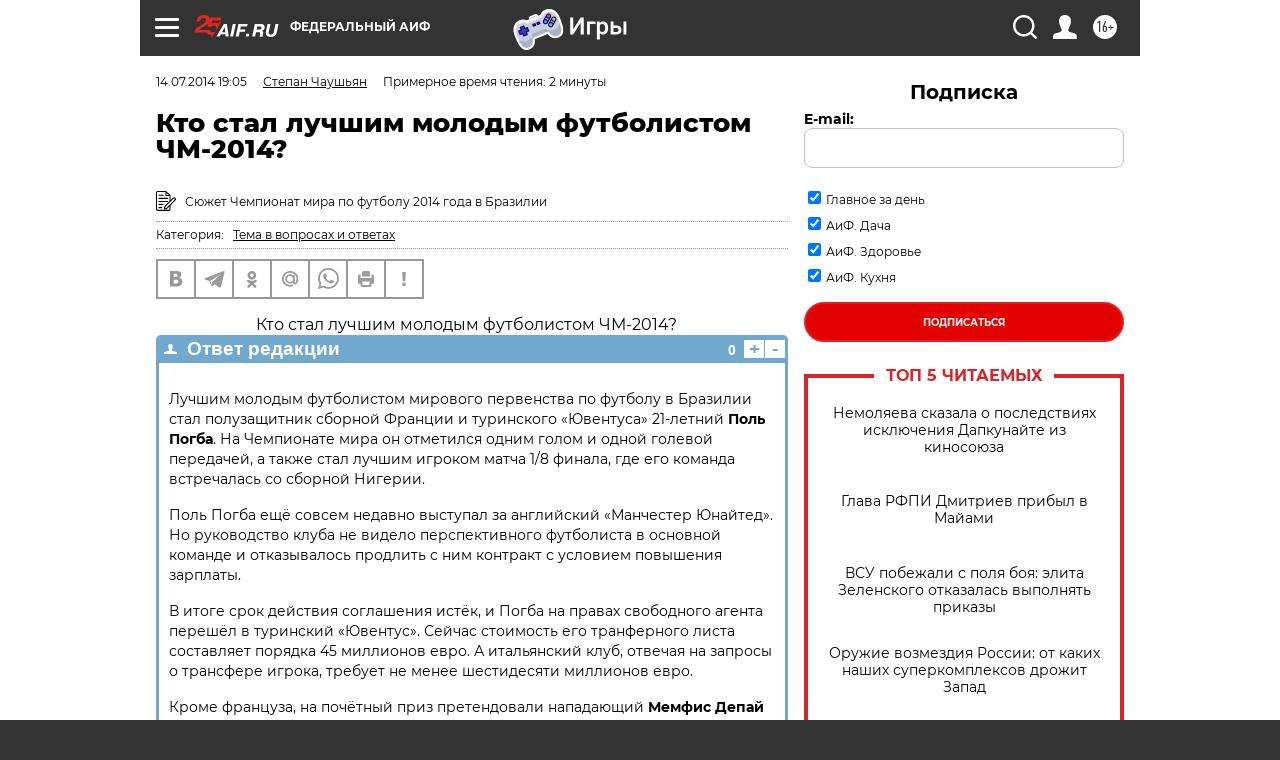

--- FILE ---
content_type: text/html
request_url: https://tns-counter.ru/nc01a**R%3Eundefined*aif_ru/ru/UTF-8/tmsec=aif_ru/540237788***
body_size: -71
content:
DECF7901697EAB16X1769909014:DECF7901697EAB16X1769909014

--- FILE ---
content_type: application/javascript
request_url: https://smi2.ru/counter/settings?payload=CIjlARjrn7G2wTM6JDg3MTAyM2JhLTg5MzktNDY0My1hNTI1LWM5NzgxNDIzMTkwNw&cb=_callbacks____0ml324q76
body_size: 1521
content:
_callbacks____0ml324q76("[base64]");